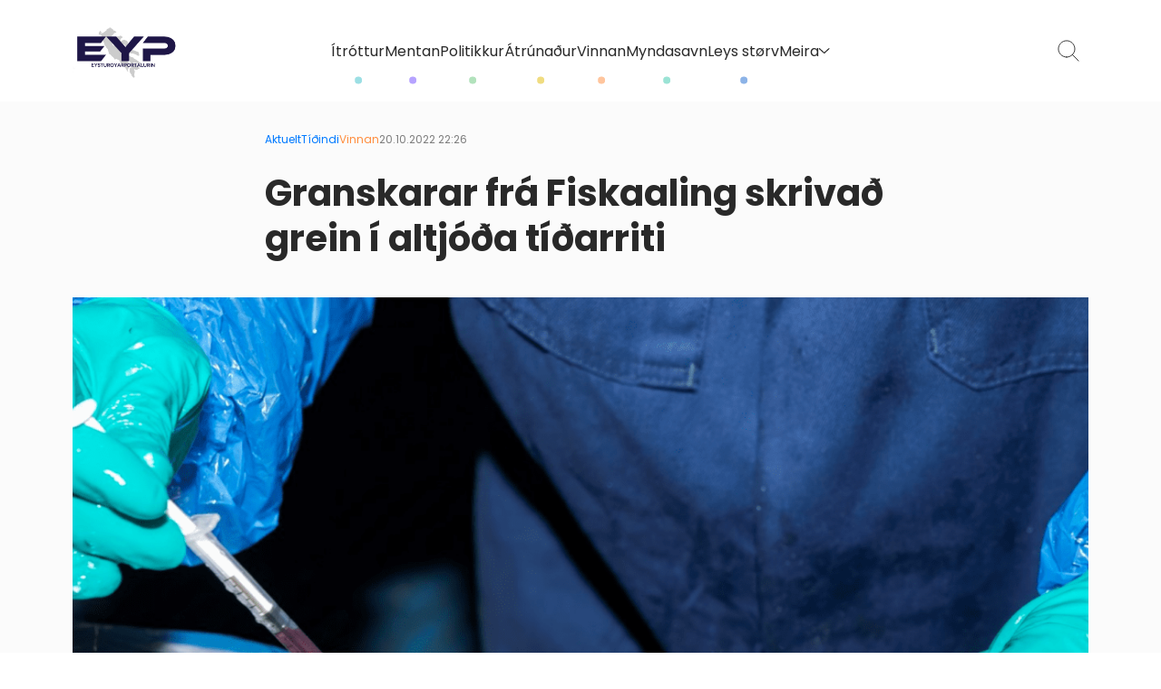

--- FILE ---
content_type: text/html; charset=UTF-8
request_url: https://www.eyp.fo/granskarar-fra-fiskaaling-skrivad-grein-i-altjoda-tidarriti/
body_size: 11771
content:
<!DOCTYPE html><html xmlns="http://www.w3.org/1999/xhtml" lang="en"><head><meta charset="UTF-8" /><link media="all" href="https://www.eyp.fo/wp-content/cache/autoptimize/css/autoptimize_0a35c43e048d79e3a28f2260eea6bff1.css" rel="stylesheet"><title>Granskarar frá Fiskaaling skrivað grein í altjóða tíðarriti - Eysturoyarportalurin</title><meta charset="UTF-8"><meta name="HandheldFriendly" content="true" /><meta name="apple-mobile-web-app-capable" content="YES" /><meta http-equiv="X-UA-Compatible" content="IE=edge,chrome=1"><meta name="viewport" content="width=device-width, initial-scale=1.0" /><link rel="apple-touch-icon" sizes="180x180" href="https://www.eyp.fo/wp-content/themes/lunnar-eyp/images/favicon/apple-touch-icon.png"><link rel="icon" type="image/png" sizes="32x32" href="https://www.eyp.fo/wp-content/themes/lunnar-eyp/images/favicon/favicon-32x32.png"><link rel="icon" type="image/png" sizes="16x16" href="https://www.eyp.fo/wp-content/themes/lunnar-eyp/images/favicon/favicon-16x16.png"><link rel="manifest" href="https://www.eyp.fo/wp-content/themes/lunnar-eyp/images/favicon/site.webmanifest"><link rel="preconnect" href="https://fonts.googleapis.com"><link rel="preconnect" href="https://fonts.gstatic.com" crossorigin><link href="https://fonts.googleapis.com/css2?family=Poppins:ital,wght@0,300;0,400;0,500;0,600;0,700;1,300;1,400;1,500;1,600;1,700&display=swap" rel="stylesheet"><meta name='robots' content='index, follow, max-image-preview:large, max-snippet:-1, max-video-preview:-1' /><link rel="canonical" href="https://www.eyp.fo/granskarar-fra-fiskaaling-skrivad-grein-i-altjoda-tidarriti/" /><meta property="og:locale" content="en_US" /><meta property="og:type" content="article" /><meta property="og:title" content="Granskarar frá Fiskaaling skrivað grein í altjóða tíðarriti - Eysturoyarportalurin" /><meta property="og:description" content="Mynd: Fiskaaling.fo Granskingarúrslit hjá Fiskaaling eru útgivin í altjóða tíðarritinum&nbsp;Frontiers in Animal Science, ið hevur eina serútgávu við heitinum: “Biology Meets Technology: Aquatic Animals in Novel and New Aquaculture Production [&hellip;]" /><meta property="og:url" content="https://www.eyp.fo/granskarar-fra-fiskaaling-skrivad-grein-i-altjoda-tidarriti/" /><meta property="og:site_name" content="Eysturoyarportalurin" /><meta property="article:published_time" content="2022-10-20T21:26:08+00:00" /><meta property="og:image" content="https://www.eyp.fo/wp-content/uploads/2023/05/Screen-Shot-2022-10-20-at-10.24.59-PM-1440x682.png" /><meta property="og:image:width" content="1440" /><meta property="og:image:height" content="682" /><meta property="og:image:type" content="image/png" /><meta name="author" content="wplunnar" /><meta name="twitter:card" content="summary_large_image" /><meta name="twitter:label1" content="Written by" /><meta name="twitter:data1" content="wplunnar" /><meta name="twitter:label2" content="Est. reading time" /><meta name="twitter:data2" content="2 minutes" /> <script type="application/ld+json" class="yoast-schema-graph">{"@context":"https://schema.org","@graph":[{"@type":"Article","@id":"https://www.eyp.fo/granskarar-fra-fiskaaling-skrivad-grein-i-altjoda-tidarriti/#article","isPartOf":{"@id":"https://www.eyp.fo/granskarar-fra-fiskaaling-skrivad-grein-i-altjoda-tidarriti/"},"author":{"name":"wplunnar","@id":"https://www.eyp.fo/#/schema/person/1f25da11f0d4ddb9b68074411315f53d"},"headline":"Granskarar frá Fiskaaling skrivað grein í altjóða tíðarriti","datePublished":"2022-10-20T21:26:08+00:00","mainEntityOfPage":{"@id":"https://www.eyp.fo/granskarar-fra-fiskaaling-skrivad-grein-i-altjoda-tidarriti/"},"wordCount":473,"image":{"@id":"https://www.eyp.fo/granskarar-fra-fiskaaling-skrivad-grein-i-altjoda-tidarriti/#primaryimage"},"thumbnailUrl":"https://www.eyp.fo/wp-content/uploads/2023/05/Screen-Shot-2022-10-20-at-10.24.59-PM.png","articleSection":["Aktuelt","Tíðindi","Vinnan"],"inLanguage":"en-US"},{"@type":"WebPage","@id":"https://www.eyp.fo/granskarar-fra-fiskaaling-skrivad-grein-i-altjoda-tidarriti/","url":"https://www.eyp.fo/granskarar-fra-fiskaaling-skrivad-grein-i-altjoda-tidarriti/","name":"Granskarar frá Fiskaaling skrivað grein í altjóða tíðarriti - Eysturoyarportalurin","isPartOf":{"@id":"https://www.eyp.fo/#website"},"primaryImageOfPage":{"@id":"https://www.eyp.fo/granskarar-fra-fiskaaling-skrivad-grein-i-altjoda-tidarriti/#primaryimage"},"image":{"@id":"https://www.eyp.fo/granskarar-fra-fiskaaling-skrivad-grein-i-altjoda-tidarriti/#primaryimage"},"thumbnailUrl":"https://www.eyp.fo/wp-content/uploads/2023/05/Screen-Shot-2022-10-20-at-10.24.59-PM.png","datePublished":"2022-10-20T21:26:08+00:00","author":{"@id":"https://www.eyp.fo/#/schema/person/1f25da11f0d4ddb9b68074411315f53d"},"breadcrumb":{"@id":"https://www.eyp.fo/granskarar-fra-fiskaaling-skrivad-grein-i-altjoda-tidarriti/#breadcrumb"},"inLanguage":"en-US","potentialAction":[{"@type":"ReadAction","target":["https://www.eyp.fo/granskarar-fra-fiskaaling-skrivad-grein-i-altjoda-tidarriti/"]}]},{"@type":"ImageObject","inLanguage":"en-US","@id":"https://www.eyp.fo/granskarar-fra-fiskaaling-skrivad-grein-i-altjoda-tidarriti/#primaryimage","url":"https://www.eyp.fo/wp-content/uploads/2023/05/Screen-Shot-2022-10-20-at-10.24.59-PM.png","contentUrl":"https://www.eyp.fo/wp-content/uploads/2023/05/Screen-Shot-2022-10-20-at-10.24.59-PM.png","width":1804,"height":854},{"@type":"BreadcrumbList","@id":"https://www.eyp.fo/granskarar-fra-fiskaaling-skrivad-grein-i-altjoda-tidarriti/#breadcrumb","itemListElement":[{"@type":"ListItem","position":1,"name":"Home","item":"https://www.eyp.fo/"},{"@type":"ListItem","position":2,"name":"Granskarar frá Fiskaaling skrivað grein í altjóða tíðarriti"}]},{"@type":"WebSite","@id":"https://www.eyp.fo/#website","url":"https://www.eyp.fo/","name":"Eysturoyarportalurin","description":"","potentialAction":[{"@type":"SearchAction","target":{"@type":"EntryPoint","urlTemplate":"https://www.eyp.fo/?s={search_term_string}"},"query-input":{"@type":"PropertyValueSpecification","valueRequired":true,"valueName":"search_term_string"}}],"inLanguage":"en-US"},{"@type":"Person","@id":"https://www.eyp.fo/#/schema/person/1f25da11f0d4ddb9b68074411315f53d","name":"wplunnar","sameAs":["http://www.eyp.fo"],"url":"https://www.eyp.fo/author/wplunnar/"}]}</script> <link rel='dns-prefetch' href='//unpkg.com' /><link rel='dns-prefetch' href='//cdnjs.cloudflare.com' /><link rel="alternate" title="oEmbed (JSON)" type="application/json+oembed" href="https://www.eyp.fo/wp-json/oembed/1.0/embed?url=https%3A%2F%2Fwww.eyp.fo%2Fgranskarar-fra-fiskaaling-skrivad-grein-i-altjoda-tidarriti%2F" /><link rel="alternate" title="oEmbed (XML)" type="text/xml+oembed" href="https://www.eyp.fo/wp-json/oembed/1.0/embed?url=https%3A%2F%2Fwww.eyp.fo%2Fgranskarar-fra-fiskaaling-skrivad-grein-i-altjoda-tidarriti%2F&#038;format=xml" /><style id='wp-img-auto-sizes-contain-inline-css' type='text/css'>img:is([sizes=auto i],[sizes^="auto," i]){contain-intrinsic-size:3000px 1500px}
/*# sourceURL=wp-img-auto-sizes-contain-inline-css */</style><style id='wp-emoji-styles-inline-css' type='text/css'>img.wp-smiley, img.emoji {
		display: inline !important;
		border: none !important;
		box-shadow: none !important;
		height: 1em !important;
		width: 1em !important;
		margin: 0 0.07em !important;
		vertical-align: -0.1em !important;
		background: none !important;
		padding: 0 !important;
	}
/*# sourceURL=wp-emoji-styles-inline-css */</style><style id='wp-block-post-featured-image-inline-css' type='text/css'>.wp-block-post-featured-image{margin-left:0;margin-right:0}.wp-block-post-featured-image a{display:block;height:100%}.wp-block-post-featured-image :where(img){box-sizing:border-box;height:auto;max-width:100%;vertical-align:bottom;width:100%}.wp-block-post-featured-image.alignfull img,.wp-block-post-featured-image.alignwide img{width:100%}.wp-block-post-featured-image .wp-block-post-featured-image__overlay.has-background-dim{background-color:#000;inset:0;position:absolute}.wp-block-post-featured-image{position:relative}.wp-block-post-featured-image .wp-block-post-featured-image__overlay.has-background-gradient{background-color:initial}.wp-block-post-featured-image .wp-block-post-featured-image__overlay.has-background-dim-0{opacity:0}.wp-block-post-featured-image .wp-block-post-featured-image__overlay.has-background-dim-10{opacity:.1}.wp-block-post-featured-image .wp-block-post-featured-image__overlay.has-background-dim-20{opacity:.2}.wp-block-post-featured-image .wp-block-post-featured-image__overlay.has-background-dim-30{opacity:.3}.wp-block-post-featured-image .wp-block-post-featured-image__overlay.has-background-dim-40{opacity:.4}.wp-block-post-featured-image .wp-block-post-featured-image__overlay.has-background-dim-50{opacity:.5}.wp-block-post-featured-image .wp-block-post-featured-image__overlay.has-background-dim-60{opacity:.6}.wp-block-post-featured-image .wp-block-post-featured-image__overlay.has-background-dim-70{opacity:.7}.wp-block-post-featured-image .wp-block-post-featured-image__overlay.has-background-dim-80{opacity:.8}.wp-block-post-featured-image .wp-block-post-featured-image__overlay.has-background-dim-90{opacity:.9}.wp-block-post-featured-image .wp-block-post-featured-image__overlay.has-background-dim-100{opacity:1}.wp-block-post-featured-image:where(.alignleft,.alignright){width:100%}
/*# sourceURL=https://www.eyp.fo/wp-includes/blocks/post-featured-image/style.min.css */</style><style id='global-styles-inline-css' type='text/css'>:root{--wp--preset--aspect-ratio--square: 1;--wp--preset--aspect-ratio--4-3: 4/3;--wp--preset--aspect-ratio--3-4: 3/4;--wp--preset--aspect-ratio--3-2: 3/2;--wp--preset--aspect-ratio--2-3: 2/3;--wp--preset--aspect-ratio--16-9: 16/9;--wp--preset--aspect-ratio--9-16: 9/16;--wp--preset--color--black: #000000;--wp--preset--color--cyan-bluish-gray: #abb8c3;--wp--preset--color--white: #ffffff;--wp--preset--color--pale-pink: #f78da7;--wp--preset--color--vivid-red: #cf2e2e;--wp--preset--color--luminous-vivid-orange: #ff6900;--wp--preset--color--luminous-vivid-amber: #fcb900;--wp--preset--color--light-green-cyan: #7bdcb5;--wp--preset--color--vivid-green-cyan: #00d084;--wp--preset--color--pale-cyan-blue: #8ed1fc;--wp--preset--color--vivid-cyan-blue: #0693e3;--wp--preset--color--vivid-purple: #9b51e0;--wp--preset--color--blurple: var(--color-blurple);--wp--preset--color--blue: var(--color-blue);--wp--preset--color--dark-blue: var(--color-dark-blue);--wp--preset--color--dark-100: var(--color-black-100);--wp--preset--color--bg: var(--bg-color);--wp--preset--gradient--vivid-cyan-blue-to-vivid-purple: linear-gradient(135deg,rgb(6,147,227) 0%,rgb(155,81,224) 100%);--wp--preset--gradient--light-green-cyan-to-vivid-green-cyan: linear-gradient(135deg,rgb(122,220,180) 0%,rgb(0,208,130) 100%);--wp--preset--gradient--luminous-vivid-amber-to-luminous-vivid-orange: linear-gradient(135deg,rgb(252,185,0) 0%,rgb(255,105,0) 100%);--wp--preset--gradient--luminous-vivid-orange-to-vivid-red: linear-gradient(135deg,rgb(255,105,0) 0%,rgb(207,46,46) 100%);--wp--preset--gradient--very-light-gray-to-cyan-bluish-gray: linear-gradient(135deg,rgb(238,238,238) 0%,rgb(169,184,195) 100%);--wp--preset--gradient--cool-to-warm-spectrum: linear-gradient(135deg,rgb(74,234,220) 0%,rgb(151,120,209) 20%,rgb(207,42,186) 40%,rgb(238,44,130) 60%,rgb(251,105,98) 80%,rgb(254,248,76) 100%);--wp--preset--gradient--blush-light-purple: linear-gradient(135deg,rgb(255,206,236) 0%,rgb(152,150,240) 100%);--wp--preset--gradient--blush-bordeaux: linear-gradient(135deg,rgb(254,205,165) 0%,rgb(254,45,45) 50%,rgb(107,0,62) 100%);--wp--preset--gradient--luminous-dusk: linear-gradient(135deg,rgb(255,203,112) 0%,rgb(199,81,192) 50%,rgb(65,88,208) 100%);--wp--preset--gradient--pale-ocean: linear-gradient(135deg,rgb(255,245,203) 0%,rgb(182,227,212) 50%,rgb(51,167,181) 100%);--wp--preset--gradient--electric-grass: linear-gradient(135deg,rgb(202,248,128) 0%,rgb(113,206,126) 100%);--wp--preset--gradient--midnight: linear-gradient(135deg,rgb(2,3,129) 0%,rgb(40,116,252) 100%);--wp--preset--font-size--small: 14px;--wp--preset--font-size--medium: 20px;--wp--preset--font-size--large: 24px;--wp--preset--font-size--x-large: 42px;--wp--preset--font-size--normal: var(--font-size);--wp--preset--font-family--font: var(--font);--wp--preset--spacing--20: 0.44rem;--wp--preset--spacing--30: 0.67rem;--wp--preset--spacing--40: 1rem;--wp--preset--spacing--50: 1.5rem;--wp--preset--spacing--60: 2.25rem;--wp--preset--spacing--70: 3.38rem;--wp--preset--spacing--80: 5.06rem;--wp--preset--shadow--natural: 6px 6px 9px rgba(0, 0, 0, 0.2);--wp--preset--shadow--deep: 12px 12px 50px rgba(0, 0, 0, 0.4);--wp--preset--shadow--sharp: 6px 6px 0px rgba(0, 0, 0, 0.2);--wp--preset--shadow--outlined: 6px 6px 0px -3px rgb(255, 255, 255), 6px 6px rgb(0, 0, 0);--wp--preset--shadow--crisp: 6px 6px 0px rgb(0, 0, 0);}:root { --wp--style--global--content-size: var(--container);--wp--style--global--wide-size: var(--container-wide); }:where(body) { margin: 0; }.wp-site-blocks > .alignleft { float: left; margin-right: 2em; }.wp-site-blocks > .alignright { float: right; margin-left: 2em; }.wp-site-blocks > .aligncenter { justify-content: center; margin-left: auto; margin-right: auto; }:where(.is-layout-flex){gap: 0.5em;}:where(.is-layout-grid){gap: 0.5em;}.is-layout-flow > .alignleft{float: left;margin-inline-start: 0;margin-inline-end: 2em;}.is-layout-flow > .alignright{float: right;margin-inline-start: 2em;margin-inline-end: 0;}.is-layout-flow > .aligncenter{margin-left: auto !important;margin-right: auto !important;}.is-layout-constrained > .alignleft{float: left;margin-inline-start: 0;margin-inline-end: 2em;}.is-layout-constrained > .alignright{float: right;margin-inline-start: 2em;margin-inline-end: 0;}.is-layout-constrained > .aligncenter{margin-left: auto !important;margin-right: auto !important;}.is-layout-constrained > :where(:not(.alignleft):not(.alignright):not(.alignfull)){max-width: var(--wp--style--global--content-size);margin-left: auto !important;margin-right: auto !important;}.is-layout-constrained > .alignwide{max-width: var(--wp--style--global--wide-size);}body .is-layout-flex{display: flex;}.is-layout-flex{flex-wrap: wrap;align-items: center;}.is-layout-flex > :is(*, div){margin: 0;}body .is-layout-grid{display: grid;}.is-layout-grid > :is(*, div){margin: 0;}body{background-color: var(--bg-color);font-family: var(--font);font-size: var(--font-size);line-height: 1.7;padding-top: 0px;padding-right: 0px;padding-bottom: 0px;padding-left: 0px;}a:where(:not(.wp-element-button)){color: var(--color-link);text-decoration: underline;}h1{font-family: var(--font-serif);font-size: var(--font-size-h1);line-height: var(--font-size-h1);}h2{font-family: var(--font-serif);font-size: var(--font-size-h2);line-height: var(--font-size-h2);}h3{font-family: var(--font-serif);font-size: var(--font-size-h3);line-height: var(--font-size-h3);}h4{font-size: var(--font-size-h4);line-height: var(--font-size-h4);}h5{font-size: var(--font-size-h5);line-height: var(--font-size-h5);}h6{font-size: var(--font-size-h6);line-height: var(--font-size-h6);}:root :where(.wp-element-button, .wp-block-button__link){background-color: #32373c;border-width: 0;color: #fff;font-family: inherit;font-size: inherit;font-style: inherit;font-weight: inherit;letter-spacing: inherit;line-height: inherit;padding-top: calc(0.667em + 2px);padding-right: calc(1.333em + 2px);padding-bottom: calc(0.667em + 2px);padding-left: calc(1.333em + 2px);text-decoration: none;text-transform: inherit;}.has-black-color{color: var(--wp--preset--color--black) !important;}.has-cyan-bluish-gray-color{color: var(--wp--preset--color--cyan-bluish-gray) !important;}.has-white-color{color: var(--wp--preset--color--white) !important;}.has-pale-pink-color{color: var(--wp--preset--color--pale-pink) !important;}.has-vivid-red-color{color: var(--wp--preset--color--vivid-red) !important;}.has-luminous-vivid-orange-color{color: var(--wp--preset--color--luminous-vivid-orange) !important;}.has-luminous-vivid-amber-color{color: var(--wp--preset--color--luminous-vivid-amber) !important;}.has-light-green-cyan-color{color: var(--wp--preset--color--light-green-cyan) !important;}.has-vivid-green-cyan-color{color: var(--wp--preset--color--vivid-green-cyan) !important;}.has-pale-cyan-blue-color{color: var(--wp--preset--color--pale-cyan-blue) !important;}.has-vivid-cyan-blue-color{color: var(--wp--preset--color--vivid-cyan-blue) !important;}.has-vivid-purple-color{color: var(--wp--preset--color--vivid-purple) !important;}.has-blurple-color{color: var(--wp--preset--color--blurple) !important;}.has-blue-color{color: var(--wp--preset--color--blue) !important;}.has-dark-blue-color{color: var(--wp--preset--color--dark-blue) !important;}.has-dark-100-color{color: var(--wp--preset--color--dark-100) !important;}.has-bg-color{color: var(--wp--preset--color--bg) !important;}.has-black-background-color{background-color: var(--wp--preset--color--black) !important;}.has-cyan-bluish-gray-background-color{background-color: var(--wp--preset--color--cyan-bluish-gray) !important;}.has-white-background-color{background-color: var(--wp--preset--color--white) !important;}.has-pale-pink-background-color{background-color: var(--wp--preset--color--pale-pink) !important;}.has-vivid-red-background-color{background-color: var(--wp--preset--color--vivid-red) !important;}.has-luminous-vivid-orange-background-color{background-color: var(--wp--preset--color--luminous-vivid-orange) !important;}.has-luminous-vivid-amber-background-color{background-color: var(--wp--preset--color--luminous-vivid-amber) !important;}.has-light-green-cyan-background-color{background-color: var(--wp--preset--color--light-green-cyan) !important;}.has-vivid-green-cyan-background-color{background-color: var(--wp--preset--color--vivid-green-cyan) !important;}.has-pale-cyan-blue-background-color{background-color: var(--wp--preset--color--pale-cyan-blue) !important;}.has-vivid-cyan-blue-background-color{background-color: var(--wp--preset--color--vivid-cyan-blue) !important;}.has-vivid-purple-background-color{background-color: var(--wp--preset--color--vivid-purple) !important;}.has-blurple-background-color{background-color: var(--wp--preset--color--blurple) !important;}.has-blue-background-color{background-color: var(--wp--preset--color--blue) !important;}.has-dark-blue-background-color{background-color: var(--wp--preset--color--dark-blue) !important;}.has-dark-100-background-color{background-color: var(--wp--preset--color--dark-100) !important;}.has-bg-background-color{background-color: var(--wp--preset--color--bg) !important;}.has-black-border-color{border-color: var(--wp--preset--color--black) !important;}.has-cyan-bluish-gray-border-color{border-color: var(--wp--preset--color--cyan-bluish-gray) !important;}.has-white-border-color{border-color: var(--wp--preset--color--white) !important;}.has-pale-pink-border-color{border-color: var(--wp--preset--color--pale-pink) !important;}.has-vivid-red-border-color{border-color: var(--wp--preset--color--vivid-red) !important;}.has-luminous-vivid-orange-border-color{border-color: var(--wp--preset--color--luminous-vivid-orange) !important;}.has-luminous-vivid-amber-border-color{border-color: var(--wp--preset--color--luminous-vivid-amber) !important;}.has-light-green-cyan-border-color{border-color: var(--wp--preset--color--light-green-cyan) !important;}.has-vivid-green-cyan-border-color{border-color: var(--wp--preset--color--vivid-green-cyan) !important;}.has-pale-cyan-blue-border-color{border-color: var(--wp--preset--color--pale-cyan-blue) !important;}.has-vivid-cyan-blue-border-color{border-color: var(--wp--preset--color--vivid-cyan-blue) !important;}.has-vivid-purple-border-color{border-color: var(--wp--preset--color--vivid-purple) !important;}.has-blurple-border-color{border-color: var(--wp--preset--color--blurple) !important;}.has-blue-border-color{border-color: var(--wp--preset--color--blue) !important;}.has-dark-blue-border-color{border-color: var(--wp--preset--color--dark-blue) !important;}.has-dark-100-border-color{border-color: var(--wp--preset--color--dark-100) !important;}.has-bg-border-color{border-color: var(--wp--preset--color--bg) !important;}.has-vivid-cyan-blue-to-vivid-purple-gradient-background{background: var(--wp--preset--gradient--vivid-cyan-blue-to-vivid-purple) !important;}.has-light-green-cyan-to-vivid-green-cyan-gradient-background{background: var(--wp--preset--gradient--light-green-cyan-to-vivid-green-cyan) !important;}.has-luminous-vivid-amber-to-luminous-vivid-orange-gradient-background{background: var(--wp--preset--gradient--luminous-vivid-amber-to-luminous-vivid-orange) !important;}.has-luminous-vivid-orange-to-vivid-red-gradient-background{background: var(--wp--preset--gradient--luminous-vivid-orange-to-vivid-red) !important;}.has-very-light-gray-to-cyan-bluish-gray-gradient-background{background: var(--wp--preset--gradient--very-light-gray-to-cyan-bluish-gray) !important;}.has-cool-to-warm-spectrum-gradient-background{background: var(--wp--preset--gradient--cool-to-warm-spectrum) !important;}.has-blush-light-purple-gradient-background{background: var(--wp--preset--gradient--blush-light-purple) !important;}.has-blush-bordeaux-gradient-background{background: var(--wp--preset--gradient--blush-bordeaux) !important;}.has-luminous-dusk-gradient-background{background: var(--wp--preset--gradient--luminous-dusk) !important;}.has-pale-ocean-gradient-background{background: var(--wp--preset--gradient--pale-ocean) !important;}.has-electric-grass-gradient-background{background: var(--wp--preset--gradient--electric-grass) !important;}.has-midnight-gradient-background{background: var(--wp--preset--gradient--midnight) !important;}.has-small-font-size{font-size: var(--wp--preset--font-size--small) !important;}.has-medium-font-size{font-size: var(--wp--preset--font-size--medium) !important;}.has-large-font-size{font-size: var(--wp--preset--font-size--large) !important;}.has-x-large-font-size{font-size: var(--wp--preset--font-size--x-large) !important;}.has-normal-font-size{font-size: var(--wp--preset--font-size--normal) !important;}.has-font-font-family{font-family: var(--wp--preset--font-family--font) !important;}
/*# sourceURL=global-styles-inline-css */</style><link rel='stylesheet' id='aos-css-css' href='https://unpkg.com/aos@2.3.1/dist/aos.css?ver=6.9' type='text/css' media='all' /><link rel='stylesheet' id='magnific-css-css' href='https://cdnjs.cloudflare.com/ajax/libs/magnific-popup.js/1.0.0/magnific-popup.min.css?ver=6.9' type='text/css' media='all' /> <script type="text/javascript" src="https://www.eyp.fo/wp-includes/js/jquery/jquery.min.js?ver=3.7.1" id="jquery-core-js"></script> <script type="text/javascript" src="https://www.eyp.fo/wp-includes/js/jquery/jquery-migrate.min.js?ver=3.4.1" id="jquery-migrate-js"></script> <script type="text/javascript" id="algolia-index-name-js-after">var algolia_index_name = 'production';
//# sourceURL=algolia-index-name-js-after</script> <script type="text/javascript" id="algolia-id-js-after">var algolia_application_id = 'HEFHLLJUJT'; var algolia_api_key = '29fcbc5bc70489863b371cf64c9cafc8';
//# sourceURL=algolia-id-js-after</script> <link rel="https://api.w.org/" href="https://www.eyp.fo/wp-json/" /><link rel="alternate" title="JSON" type="application/json" href="https://www.eyp.fo/wp-json/wp/v2/posts/4013" /><link rel="EditURI" type="application/rsd+xml" title="RSD" href="https://www.eyp.fo/xmlrpc.php?rsd" /><meta name="generator" content="WordPress 6.9" /><link rel='shortlink' href='https://www.eyp.fo/?p=4013' /><meta name="tec-api-version" content="v1"><meta name="tec-api-origin" content="https://www.eyp.fo"><link rel="alternate" href="https://www.eyp.fo/wp-json/tribe/events/v1/" /> <script defer data-domain="eyp.fo" src="https://plausible.io/js/script.js"></script> </head><body class="wp-singular post-template-default single single-post postid-4013 single-format-standard wp-theme-lunnar-eyp tribe-no-js"><div id="body-wrapper"><div id="wwgsfzgzooln" class="lunnar-lysing take-over" data-position="take-over" v-if="lysing" v-cloak> <a :href="lysing.url" @click.prevent="goToLysing(lysing.id, lysing.url)" class="lysing"> <img v-if="lysing.type == 'image' && lysing.media" :src="lysing.media.url" :width="lysing.media.width" :height="lysing.media.height" :alt="lysing.title" /><video v-if="lysing.type == 'video' && lysing.video" autobuffer="" loop="" muted="" playsinline="" autoplay class="lazy-video"> <source :data-src="lysing.video.url" type="video/mp4" data-media="landscape"></video> </a></div><div id="nav-header"><div class="header-content alignwide"><div class="logo-wrapper"> <a href="https://www.eyp.fo" class="top-logo"> <img src="https://www.eyp.fo/wp-content/themes/lunnar-eyp/images/logo.jpg" width="222" height="120" alt="" /> </a></div><nav><div class="nav-item menu-id-195"> <a href="https://www.eyp.fo/category/itrottur/" class=""> Ítróttur<div class="menu-dot "></div> </a></div><div class="nav-item menu-id-196"> <a href="https://www.eyp.fo/category/mentan/" class=""> Mentan<div class="menu-dot "></div> </a></div><div class="nav-item menu-id-198"> <a href="https://www.eyp.fo/category/politikkur/" class=""> Politikkur<div class="menu-dot "></div> </a></div><div class="nav-item menu-id-9021"> <a href="https://www.eyp.fo/category/atrunadur/" class=""> Átrúnaður<div class="menu-dot "></div> </a></div><div class="nav-item menu-id-9022"> <a href="https://www.eyp.fo/category/vinnan/" class=""> Vinnan<div class="menu-dot "></div> </a></div><div class="nav-item menu-id-197"> <a href="https://www.eyp.fo/category/myndasavn/" class=""> Myndasavn<div class="menu-dot "></div> </a></div><div class="nav-item menu-id-9024"> <a href="https://www.eyp.fo/leys-storv/" class=""> Leys størv<div class="menu-dot "></div> </a></div><div class="nav-item is-dropdown"> <a href="#">Meira <img src="https://www.eyp.fo/wp-content/themes/lunnar-eyp/images/icon-chevron.svg" class="injectable" /></a><div class="nav-item--dropdown"><div class="nav-item menu-id-53602"> <a href="https://www.eyp.fo/category/eyp-greinar/" class="">EYP-greinar</a></div><div class="nav-item menu-id-194"> <a href="https://www.eyp.fo/category/filmsbrot/" class="">Filmsbrot</a></div><div class="nav-item menu-id-53600"> <a href="https://www.eyp.fo/category/minningarord/" class="">Minningarorð</a></div><div class="nav-item menu-id-53601"> <a href="https://www.eyp.fo/category/tidindaskriv/" class="">Tíðindaskriv</a></div><div class="nav-item menu-id-9023"> <a href="https://www.eyp.fo/kunngerdir/" class="">Kunngerðir</a></div><div class="nav-item menu-id-9025"> <a href="https://www.eyp.fo/lysingar/" class="">Lýsingar</a></div><div class="nav-item menu-id-15849"> <a href="https://www.eyp.fo/kommunur/" class="">Kommunur</a></div><div class="nav-item menu-id-9029"> <a href="https://www.eyp.fo/um-okkum/" class="">Um okkum</a></div></div></nav><div class="header-utls"> <a href="#" class="header-util--search"><img src="https://www.eyp.fo/wp-content/themes/lunnar-eyp/images/icon-search.svg" class="injectable" /></a> <a href="#" class="header-util--menu lunnar-menu--toggle"><img src="https://www.eyp.fo/wp-content/themes/lunnar-eyp/images/icon-menu.svg" class="injectable" /></a></div></div></div><div id="lunnar-menu--simple"><div class="lunnar-menu--top"> <a href="#" class="lunnar-menu--toggle"> <img src="https://www.eyp.fo/wp-content/themes/lunnar-eyp/images/icon-close.svg" class="injectable" /> </a></div><div class="lunnar-menu--content"><ul id="menu-main-menu" class="menu"><li id="menu-item-195" class="menu-item menu-item-type-taxonomy menu-item-object-category menu-item-195"><a href="https://www.eyp.fo/category/itrottur/">Ítróttur</a></li><li id="menu-item-196" class="menu-item menu-item-type-taxonomy menu-item-object-category menu-item-196"><a href="https://www.eyp.fo/category/mentan/">Mentan</a></li><li id="menu-item-198" class="menu-item menu-item-type-taxonomy menu-item-object-category menu-item-198"><a href="https://www.eyp.fo/category/politikkur/">Politikkur</a></li><li id="menu-item-9021" class="menu-item menu-item-type-taxonomy menu-item-object-category menu-item-9021"><a href="https://www.eyp.fo/category/atrunadur/">Átrúnaður</a></li><li id="menu-item-9022" class="menu-item menu-item-type-taxonomy menu-item-object-category current-post-ancestor current-menu-parent current-post-parent menu-item-9022"><a href="https://www.eyp.fo/category/vinnan/">Vinnan</a></li><li id="menu-item-197" class="menu-item menu-item-type-taxonomy menu-item-object-category menu-item-197"><a href="https://www.eyp.fo/category/myndasavn/">Myndasavn</a></li><li id="menu-item-9024" class="menu-item menu-item-type-post_type menu-item-object-page menu-item-9024"><a href="https://www.eyp.fo/leys-storv/">Leys størv</a></li><li id="menu-item-53602" class="menu-item menu-item-type-taxonomy menu-item-object-category menu-item-53602"><a href="https://www.eyp.fo/category/eyp-greinar/">EYP-greinar</a></li><li id="menu-item-194" class="menu-item menu-item-type-taxonomy menu-item-object-category menu-item-194"><a href="https://www.eyp.fo/category/filmsbrot/">Filmsbrot</a></li><li id="menu-item-53600" class="menu-item menu-item-type-taxonomy menu-item-object-category menu-item-53600"><a href="https://www.eyp.fo/category/minningarord/">Minningarorð</a></li><li id="menu-item-53601" class="menu-item menu-item-type-taxonomy menu-item-object-category menu-item-53601"><a href="https://www.eyp.fo/category/tidindaskriv/">Tíðindaskriv</a></li><li id="menu-item-9023" class="menu-item menu-item-type-post_type menu-item-object-page menu-item-9023"><a href="https://www.eyp.fo/kunngerdir/">Kunngerðir</a></li><li id="menu-item-9025" class="menu-item menu-item-type-post_type menu-item-object-page menu-item-9025"><a href="https://www.eyp.fo/lysingar/">Lýsingar</a></li><li id="menu-item-15849" class="menu-item menu-item-type-post_type menu-item-object-page menu-item-15849"><a href="https://www.eyp.fo/kommunur/">Kommunur</a></li><li id="menu-item-9029" class="menu-item menu-item-type-post_type menu-item-object-page menu-item-9029"><a href="https://www.eyp.fo/um-okkum/">Um okkum</a></li></ul></div></div><section id="search-overlay" :class="{
 open: searchOpen
 }"><div class="search-container"><h5>Leita á eyp.fo</h5><div class="search-input-container"> <input type="text" autocomplete="off" v-model="searchValue" placeholder="Leita" /><div class="clear-text-icon"> <img src="https://www.eyp.fo/wp-content/themes/lunnar-eyp/images/icon-search.svg" class="injectable" /></div></div><div v-show="showResults && searchResults.length > 0" class="pagination"><div class="number-of-hits"> Leitingin gevur {{numberOfResults}} úrslit</div></div><div v-if="showResults && searchResults.length == 0" class="no-results">Ongi úrslit</div><div class="search-results-container" :class="{show: renderResultsContainer}"><div v-show="showResults" class="search-results"> <a v-for="(result, index) in searchResults" :key="index" :href="result.url" class="search-result-item" :data_type="result.post_type" :data_id="result.post_id"><div class="content-wrapper"><div class="search-content--header"><div class="search--categories"> <span v-for="(category, index) of result.post_category" :key=index class="post-category--tag" :class="category"> {{ category }} </span></div><div class="search--date">{{ result.post_date_simple }}</div></div><div class="search--title">{{result.post_title}}</div></div> </a></div></div><div v-show="showResults && searchResults.length > 0" class="pagination-bottom"><div @click="previousPage" class="prev-page" :class="{disabled: !hasPrevious}"><div class="icon-wrapper"> <img src="https://www.eyp.fo/wp-content/themes/lunnar-eyp/images/icon-arrow.svg" class="injectable" /></div><div class="text">Undanfarna síða</div></div><div class="algolia-brand"><span>Leiting av</span> <img src="https://www.eyp.fo/wp-content/themes/lunnar-eyp/images/algolia-logo.svg" /></div><div @click="nextPage" class="next-page" :class="{disabled: !hasNext}"><div class="text">Næsta síða</div><div class="icon-wrapper"> <img src="https://www.eyp.fo/wp-content/themes/lunnar-eyp/images/icon-arrow.svg" class="injectable" /></div></div></div></div><div class="search-bg"></div></section><main class="post-page post-single"><div class="post-card--meta"> <a href="/category/aktuelt" class="post-category--tag category-tag-aktuelt">Aktuelt</a> <a href="/category/tidindi" class="post-category--tag category-tag-tidindi">Tíðindi</a> <a href="/category/vinnan" class="post-category--tag category-tag-vinnan">Vinnan</a><div class="post-card--date"> 20.10.2022 22:26</div></div><h1 class="post-title">Granskarar frá Fiskaaling skrivað grein í altjóða tíðarriti</h1><div class="post-image"><div class="post-image--img"> <img src="https://www.eyp.fo/wp-content/uploads/2023/05/Screen-Shot-2022-10-20-at-10.24.59-PM-1440x682.png" style="object-position: 50% 50%;" alt="" /></div></div><div class="post-content-container"><p class="has-small-font-size"><em>Mynd: Fiskaaling.fo</em></p><p>Granskingarúrslit hjá Fiskaaling eru útgivin í altjóða tíðarritinum&nbsp;<em>Frontiers in Animal Science</em>, ið hevur eina serútgávu við heitinum: “Biology Meets Technology: Aquatic Animals in Novel and New Aquaculture Production Systems”. Tað er&nbsp;<a href="https://fiskaaling.fo/pers%C3%B3nar/starvsf%C3%B3lk/heidi-s-mortensen/">Heidi S. Mortensen</a>, granskari á Fiskaaling, ið er høvuðsrithøvundur á greinini.</p><p>Greinin greiðir frá kanningararbeiði, sum granskarar á Fiskaaling hava staðið fyri, har kannað verður, hvussu innihaldið av nitrit í vatni á smoltstøðum ávirkar laksin. Nitrit stavar frá ótørvum, ið laksurin hevur latið í vatnið.</p><p>Laksur upptekur nitrit úr vatninum umvegis nakrar kyknur í táknunum, sum vanliga upptaka klorid sølt. Um innihaldið av nitirit verður ov høgt skal laksurin brúka orku uppá at útskilja upptikið nitrit. Verður laksurin útsettur fyri ov høgum nitritinnihaldi í vatninum yvir longri tíð, kann hetta ávirka fysiologisku javnvágina hjá laksinum, og nitrit byrjar at upphópast í blóðnum. Hetta kann føra til klorid mangul, sum so aftur viðførir, at súrevnið ikki verður upptikið og flutt rætt í blóðnum. Ov høgt innihald av nitrit í blóðnum kann eisini føra til ov høgt innihald av kalium í blóðinum &#8211; ein støða sum verður nevnd hyperkalemi.</p><p>Av tí at nitrit verður upptikið umvegis kyknurnar, sum upptaka klorid, ber til at tilseta nakað av salti í vatni, soleiðis at fiskurin upptekur klorid í staðin fyri nitrit. Fiskaaling kannaði, hvussu væl laksurin kláraði at halda nitritjavnvágina aftaná 22 mánaðir í kørum á eini smoltstøð, ið ikki tilsetti salt í vatni, og har innihaldið av nitrit var lutfalsliga lágt.</p><p>Kanningin vísti, at aftaná 22 mánaðir hevði fiskurin eitt nitritinnihald í blóðinum, sum var 8-16 ferðir hægri enn innihaldið í vatninum. Eisini vóru tekin um at fiskurin hevði ov nógv kalium í blóðinum.</p><p>Granskingarúrslitini vísa, at laksurin hevur trupult við at halda fysiologisku javnvágina í feskvatni yvir longri tíð, tá nitritinnihaldi í vatninum er ov høgt, og at hetta kann viðføra at fiskurin fær hyperkalemia.</p><p>Tað er Heidi S. Mortensen, granskari á Fiskaaling, ið hevur staðið fyri kanningunum og er høvuðsrithøvundur á greinini. Afturat&nbsp;<a href="https://fiskaaling.fo/pers%C3%B3nar/starvsf%C3%B3lk/heidi-s-mortensen/">Heidi</a>&nbsp;hava&nbsp;<a href="https://fiskaaling.fo/pers%C3%B3nar/starvsf%C3%B3lk/elin-jacobsen/">Elin Jacobsen</a>&nbsp;og&nbsp;<a href="https://fiskaaling.fo/pers%C3%B3nar/starvsf%C3%B3lk/amanda-vang/">Amanda Vang</a>&nbsp;frá Fiskaaling verið partur av arbeiðinum umframt Jelena Kolarevic granskari á Norska Universitetinum The Norwegian College of Fishery Science.</p><p>Úrslitini í greinini eru liður í granskingararbeiðnum hjá Fiskaaling, ið hevur til endamáls at røkka visjónini hjá Fiskaaling, sum er vitan til varandi aling.</p><p>Vísindagreinin við drúgva heitinum “<em>Exposing Atlantic Salmon Post-Smolts to Fluctuating Sublethal Nitrite Concentrations in a Commercial Recirculating Aquaculture System (RAS) May Have Negative Consequences</em>”<a rel="noreferrer noopener" href="https://www.frontiersin.org/articles/10.3389/fanim.2022.886071/full" target="_blank">, kann lesast í fullari longd her.&nbsp;</a></p><figure class="wp-block-post-featured-image"><img fetchpriority="high" decoding="async" width="1804" height="854" src="https://www.eyp.fo/wp-content/uploads/2023/05/Screen-Shot-2022-10-20-at-10.24.59-PM.png" class="attachment-post-thumbnail size-post-thumbnail wp-post-image" alt="" style="object-fit:cover;" srcset="https://www.eyp.fo/wp-content/uploads/2023/05/Screen-Shot-2022-10-20-at-10.24.59-PM.png 1804w, https://www.eyp.fo/wp-content/uploads/2023/05/Screen-Shot-2022-10-20-at-10.24.59-PM-800x379.png 800w, https://www.eyp.fo/wp-content/uploads/2023/05/Screen-Shot-2022-10-20-at-10.24.59-PM-1440x682.png 1440w, https://www.eyp.fo/wp-content/uploads/2023/05/Screen-Shot-2022-10-20-at-10.24.59-PM-768x364.png 768w, https://www.eyp.fo/wp-content/uploads/2023/05/Screen-Shot-2022-10-20-at-10.24.59-PM-1536x727.png 1536w" sizes="(max-width: 1804px) 100vw, 1804px" /></figure> <a class="facebook-share-btn" onclick="openPopup('https://www.eyp.fo/granskarar-fra-fiskaaling-skrivad-grein-i-altjoda-tidarriti/')" href="#" target="_blank" rel="noopener" aria-label="Share on Facebook"><img src="https://www.eyp.fo/wp-content/themes/lunnar-eyp/images/icon-facebook.svg" class="injectable" /> Deil á Facebook</a></div><div class="lunnar-lysing-block alignwide" style="margin-top: 3.5rem;"><div class="lysingar-wrapper"> <a id="lvqxahnrywjy" data-position="grein" v-if="lysing" v-cloak :href="lysing.url" @click.prevent="goToLysing(lysing.id, lysing.url)" class="lysing lunnar-lysing"> <img v-if="lysing.type == 'image' && lysing.media" :src="lysing.media.url" :width="lysing.media.width" :height="lysing.media.height" :alt="lysing.title" /><video v-if="lysing.type == 'video' && lysing.video" autobuffer="" loop="" muted="" playsinline="" autoplay class="lazy-video"> <source :data-src="lysing.video.url" type="video/mp4" data-media="landscape"></video> </a> <a id="jobderjozabp" data-position="grein" v-if="lysing" v-cloak :href="lysing.url" @click.prevent="goToLysing(lysing.id, lysing.url)" class="lysing lunnar-lysing"> <img v-if="lysing.type == 'image' && lysing.media" :src="lysing.media.url" :width="lysing.media.width" :height="lysing.media.height" :alt="lysing.title" /><video v-if="lysing.type == 'video' && lysing.video" autobuffer="" loop="" muted="" playsinline="" autoplay class="lazy-video"> <source :data-src="lysing.video.url" type="video/mp4" data-media="landscape"></video> </a></div></div><div class="more-articles"><div class="more-articles--content alignwide"><h5>Aðrar greinar</h5><div class="more-articles--list"> <a href="https://www.eyp.fo/sissal-er-aftur-a-toppinum/" class="more-articles--item"><div class="more-articles--item-meta"><div class="post-category--tag category-tag-aktuelt">Aktuelt</div><div class="post-category--tag category-tag-annad">Annað</div><div class="post-card--date"> 22.01.2026 13:14</div></div><h6>Sissal er aftur á toppinum</h6> </a> <a href="https://www.eyp.fo/skruvad-verdur-fyri-vatninum-a-strondum/" class="more-articles--item"><div class="more-articles--item-meta"><div class="post-category--tag category-tag-aktuelt">Aktuelt</div><div class="post-card--date"> 22.01.2026 12:35</div></div><h6>Skrúvað verður fyri vatninum á Strondum</h6> </a> <a href="https://www.eyp.fo/aheintan-um-mannaraettindir/" class="more-articles--item"><div class="more-articles--item-meta"><div class="post-category--tag category-tag-aktuelt">Aktuelt</div><div class="post-category--tag category-tag-tidindaskriv">Tíðindaskriv</div><div class="post-card--date"> 22.01.2026 12:32</div></div><h6>Áheintan um mannarættindir</h6> </a> <a href="https://www.eyp.fo/prisir-fra-fiskamarknadur-foroya-22-januar-3/" class="more-articles--item"><div class="more-articles--item-meta"><div class="post-category--tag category-tag-aktuelt">Aktuelt</div><div class="post-category--tag category-tag-vinnan">Vinnan</div><div class="post-card--date"> 22.01.2026 09:41</div></div><h6>Prísir frá Fiskamarknaður Føroya 22. januar</h6> </a></div></div></div></main><div id="footer"><div class="footer-content alignwide"><div class="footer-graph"><img src="https://www.eyp.fo/wp-content/themes/lunnar-eyp/images/eysturoy.svg" class="injectable" /></div><ul id="menu-footer-menu" class="menu"><li id="menu-item-15" class="menu-item menu-item-type-custom menu-item-object-custom menu-item-has-children menu-item-15"><a href="#">Tíðindi</a><ul class="sub-menu"><li id="menu-item-18" class="menu-item menu-item-type-taxonomy menu-item-object-category menu-item-18"><a href="https://www.eyp.fo/category/itrottur/">Ítróttur</a></li><li id="menu-item-19" class="menu-item menu-item-type-taxonomy menu-item-object-category menu-item-19"><a href="https://www.eyp.fo/category/mentan/">Mentan</a></li><li id="menu-item-16" class="menu-item menu-item-type-taxonomy menu-item-object-category menu-item-16"><a href="https://www.eyp.fo/category/atrunadur/">Átrúnaður</a></li><li id="menu-item-21" class="menu-item menu-item-type-taxonomy menu-item-object-category menu-item-21"><a href="https://www.eyp.fo/category/politikkur/">Politikkur</a></li><li id="menu-item-20" class="menu-item menu-item-type-taxonomy menu-item-object-category menu-item-20"><a href="https://www.eyp.fo/category/myndasavn/">Myndasavn</a></li><li id="menu-item-17" class="menu-item menu-item-type-taxonomy menu-item-object-category menu-item-17"><a href="https://www.eyp.fo/category/filmsbrot/">Filmsbrot</a></li></ul></li><li id="menu-item-35" class="menu-item menu-item-type-custom menu-item-object-custom menu-item-has-children menu-item-35"><a href="#">Tænastur</a><ul class="sub-menu"><li id="menu-item-9032" class="menu-item menu-item-type-post_type menu-item-object-page menu-item-9032"><a href="https://www.eyp.fo/lysingar/">Lýsingar</a></li><li id="menu-item-9033" class="menu-item menu-item-type-post_type menu-item-object-page menu-item-9033"><a href="https://www.eyp.fo/kunngerdir/">Kunngerðir</a></li><li id="menu-item-9034" class="menu-item menu-item-type-post_type menu-item-object-page menu-item-9034"><a href="https://www.eyp.fo/leys-storv/">Leys størv</a></li></ul></li><li id="menu-item-39" class="menu-item menu-item-type-custom menu-item-object-custom menu-item-has-children menu-item-39"><a href="#">Eysturoyarportalurin</a><ul class="sub-menu"><li id="menu-item-40" class="menu-item menu-item-type-custom menu-item-object-custom menu-item-40"><a href="mailto:eyp@eyp.fo">eyp@eyp.fo</a></li><li id="menu-item-41" class="menu-item menu-item-type-custom menu-item-object-custom menu-item-41"><a href="tel:+298%2074%2022%2022">+298 74 22 22</a></li><li id="menu-item-9035" class="menu-item menu-item-type-post_type menu-item-object-page menu-item-9035"><a href="https://www.eyp.fo/um-okkum/">Um okkum</a></li></ul></li></ul></div></div><div class="by-footer"><div class="alignwide by-footer-content"> <span>&copy; 2026 Eysturoyarportalurin</span> <a href="https://www.lunnar.fo" target="_blank"><img src="https://www.eyp.fo/wp-content/themes/lunnar-eyp/images/lunnar-logo-dark.svg" class="injectable by-logo" /></a></div></div><div id="fullscreen-overlay"><div class="fullscreen-overlay--close"><img src="https://www.eyp.fo/wp-content/themes/lunnar-eyp/images/icon-close.svg" class="injectable" /></div><div class="video-container"></div></div> <script>var baseUrl = "https://www.eyp.fo";</script> </div>  <script>const lysingarJSON = '{"grein":[{"id":61560,"title":"Bakkafrost shop - Januar 2026","url":"https:\/\/www.bakkafrostshop.fo\/?srsltid=AfmBOopCFjh8ATqEuCH6uw1jcomG3N52bnppBcG8dquuG2wJGpRghAnX&shpxid=8474e58f-ee1a-4ee1-8291-a089ea535ab6","media":null,"type":"video","video":{"ID":61561,"id":61561,"title":"BakkafrostShop_Order","filename":"BakkafrostShop_Order.mp4","filesize":4062080,"url":"https:\/\/www.eyp.fo\/wp-content\/uploads\/2026\/01\/BakkafrostShop_Order.mp4","link":"https:\/\/www.eyp.fo\/lysing\/bakkafrost-shop-januar-2026\/bakkafrostshop_order-2\/","alt":"","author":"2","description":"","caption":"","name":"bakkafrostshop_order-2","status":"inherit","uploaded_to":61560,"date":"2026-01-05 15:07:48","modified":"2026-01-05 15:07:48","menu_order":0,"mime_type":"video\/mp4","type":"video","subtype":"mp4","icon":"https:\/\/www.eyp.fo\/wp-includes\/images\/media\/video.png","width":1000,"height":500}},{"id":61161,"title":"Form - fyrsta Form l\u00fdsing","url":"https:\/\/www.facebook.com\/profile.php?id=100057236358047","media":{"url":"https:\/\/www.eyp.fo\/wp-content\/uploads\/2025\/12\/Form-profillysing-okt2025-1000x500px-07.gif","width":1000,"height":500},"type":"image"},{"id":59950,"title":"Spekt","url":"https:\/\/www.spekt.fo","media":{"url":"https:\/\/www.eyp.fo\/wp-content\/uploads\/2025\/12\/Spekt-1000x500px.gif","width":1000,"height":500},"type":"image"},{"id":56377,"title":"Eysturkommuna - nor\u00f0l\u00fdsi","url":"https:\/\/www.eysturkommuna.fo","media":{"url":"https:\/\/www.eyp.fo\/wp-content\/uploads\/2025\/10\/Still-mynd-nordlysi.png","width":1000,"height":500},"type":"image"},{"id":51657,"title":"Sk\u00f3s\u00f8lan vi\u00f0 G\u00f8tugj\u00f3gv - juli 2025","url":"https:\/\/www.facebook.com\/profile.php?id=61564317268247","media":{"url":"https:\/\/www.eyp.fo\/wp-content\/uploads\/2025\/07\/Sketchers_SkosolanvG_juli25.jpg","width":1000,"height":500},"type":"image"},{"id":42900,"title":"ETV","url":"https:\/\/www.etv.fo","media":{"url":"https:\/\/www.eyp.fo\/wp-content\/uploads\/2025\/03\/ETV_1000x500-EYP.jpg","width":1000,"height":500},"type":"image"},{"id":33853,"title":"Dekkservice","url":"https:\/\/www.facebook.com\/dekkservicefo","media":{"url":"https:\/\/www.eyp.fo\/wp-content\/uploads\/2024\/10\/Dekksola-2024_dekkservice.gif","width":1000,"height":500},"type":"image"}],"millum-greinar":[{"id":61560,"title":"Bakkafrost shop - Januar 2026","url":"https:\/\/www.bakkafrostshop.fo\/?srsltid=AfmBOopCFjh8ATqEuCH6uw1jcomG3N52bnppBcG8dquuG2wJGpRghAnX&shpxid=8474e58f-ee1a-4ee1-8291-a089ea535ab6","media":null,"type":"video","video":{"ID":61561,"id":61561,"title":"BakkafrostShop_Order","filename":"BakkafrostShop_Order.mp4","filesize":4062080,"url":"https:\/\/www.eyp.fo\/wp-content\/uploads\/2026\/01\/BakkafrostShop_Order.mp4","link":"https:\/\/www.eyp.fo\/lysing\/bakkafrost-shop-januar-2026\/bakkafrostshop_order-2\/","alt":"","author":"2","description":"","caption":"","name":"bakkafrostshop_order-2","status":"inherit","uploaded_to":61560,"date":"2026-01-05 15:07:48","modified":"2026-01-05 15:07:48","menu_order":0,"mime_type":"video\/mp4","type":"video","subtype":"mp4","icon":"https:\/\/www.eyp.fo\/wp-includes\/images\/media\/video.png","width":1000,"height":500}},{"id":61161,"title":"Form - fyrsta Form l\u00fdsing","url":"https:\/\/www.facebook.com\/profile.php?id=100057236358047","media":{"url":"https:\/\/www.eyp.fo\/wp-content\/uploads\/2025\/12\/Form-profillysing-okt2025-1000x500px-07.gif","width":1000,"height":500},"type":"image"},{"id":59950,"title":"Spekt","url":"https:\/\/www.spekt.fo","media":{"url":"https:\/\/www.eyp.fo\/wp-content\/uploads\/2025\/12\/Spekt-1000x500px.gif","width":1000,"height":500},"type":"image"},{"id":56377,"title":"Eysturkommuna - nor\u00f0l\u00fdsi","url":"https:\/\/www.eysturkommuna.fo","media":{"url":"https:\/\/www.eyp.fo\/wp-content\/uploads\/2025\/10\/Still-mynd-nordlysi.png","width":1000,"height":500},"type":"image"},{"id":51657,"title":"Sk\u00f3s\u00f8lan vi\u00f0 G\u00f8tugj\u00f3gv - juli 2025","url":"https:\/\/www.facebook.com\/profile.php?id=61564317268247","media":{"url":"https:\/\/www.eyp.fo\/wp-content\/uploads\/2025\/07\/Sketchers_SkosolanvG_juli25.jpg","width":1000,"height":500},"type":"image"},{"id":42900,"title":"ETV","url":"https:\/\/www.etv.fo","media":{"url":"https:\/\/www.eyp.fo\/wp-content\/uploads\/2025\/03\/ETV_1000x500-EYP.jpg","width":1000,"height":500},"type":"image"},{"id":33853,"title":"Dekkservice","url":"https:\/\/www.facebook.com\/dekkservicefo","media":{"url":"https:\/\/www.eyp.fo\/wp-content\/uploads\/2024\/10\/Dekksola-2024_dekkservice.gif","width":1000,"height":500},"type":"image"}],"toppur":[{"id":61560,"title":"Bakkafrost shop - Januar 2026","url":"https:\/\/www.bakkafrostshop.fo\/?srsltid=AfmBOopCFjh8ATqEuCH6uw1jcomG3N52bnppBcG8dquuG2wJGpRghAnX&shpxid=8474e58f-ee1a-4ee1-8291-a089ea535ab6","media":null,"type":"video","video":{"ID":61561,"id":61561,"title":"BakkafrostShop_Order","filename":"BakkafrostShop_Order.mp4","filesize":4062080,"url":"https:\/\/www.eyp.fo\/wp-content\/uploads\/2026\/01\/BakkafrostShop_Order.mp4","link":"https:\/\/www.eyp.fo\/lysing\/bakkafrost-shop-januar-2026\/bakkafrostshop_order-2\/","alt":"","author":"2","description":"","caption":"","name":"bakkafrostshop_order-2","status":"inherit","uploaded_to":61560,"date":"2026-01-05 15:07:48","modified":"2026-01-05 15:07:48","menu_order":0,"mime_type":"video\/mp4","type":"video","subtype":"mp4","icon":"https:\/\/www.eyp.fo\/wp-includes\/images\/media\/video.png","width":1000,"height":500}},{"id":59950,"title":"Spekt","url":"https:\/\/www.spekt.fo","media":{"url":"https:\/\/www.eyp.fo\/wp-content\/uploads\/2025\/12\/Spekt-1000x500px.gif","width":1000,"height":500},"type":"image"},{"id":51657,"title":"Sk\u00f3s\u00f8lan vi\u00f0 G\u00f8tugj\u00f3gv - juli 2025","url":"https:\/\/www.facebook.com\/profile.php?id=61564317268247","media":{"url":"https:\/\/www.eyp.fo\/wp-content\/uploads\/2025\/07\/Sketchers_SkosolanvG_juli25.jpg","width":1000,"height":500},"type":"image"},{"id":42900,"title":"ETV","url":"https:\/\/www.etv.fo","media":{"url":"https:\/\/www.eyp.fo\/wp-content\/uploads\/2025\/03\/ETV_1000x500-EYP.jpg","width":1000,"height":500},"type":"image"},{"id":33853,"title":"Dekkservice","url":"https:\/\/www.facebook.com\/dekkservicefo","media":{"url":"https:\/\/www.eyp.fo\/wp-content\/uploads\/2024\/10\/Dekksola-2024_dekkservice.gif","width":1000,"height":500},"type":"image"}]}';</script> <script type="speculationrules">{"prefetch":[{"source":"document","where":{"and":[{"href_matches":"/*"},{"not":{"href_matches":["/wp-*.php","/wp-admin/*","/wp-content/uploads/*","/wp-content/*","/wp-content/plugins/*","/wp-content/themes/lunnar-eyp/*","/*\\?(.+)"]}},{"not":{"selector_matches":"a[rel~=\"nofollow\"]"}},{"not":{"selector_matches":".no-prefetch, .no-prefetch a"}}]},"eagerness":"conservative"}]}</script> <script>( function ( body ) {
			'use strict';
			body.className = body.className.replace( /\btribe-no-js\b/, 'tribe-js' );
		} )( document.body );</script> <script>var tribe_l10n_datatables = {"aria":{"sort_ascending":": activate to sort column ascending","sort_descending":": activate to sort column descending"},"length_menu":"Show _MENU_ entries","empty_table":"No data available in table","info":"Showing _START_ to _END_ of _TOTAL_ entries","info_empty":"Showing 0 to 0 of 0 entries","info_filtered":"(filtered from _MAX_ total entries)","zero_records":"No matching records found","search":"Search:","all_selected_text":"All items on this page were selected. ","select_all_link":"Select all pages","clear_selection":"Clear Selection.","pagination":{"all":"All","next":"Next","previous":"Previous"},"select":{"rows":{"0":"","_":": Selected %d rows","1":": Selected 1 row"}},"datepicker":{"dayNames":["Sunday","Monday","Tuesday","Wednesday","Thursday","Friday","Saturday"],"dayNamesShort":["Sun","Mon","Tue","Wed","Thu","Fri","Sat"],"dayNamesMin":["S","M","T","W","T","F","S"],"monthNames":["January","February","March","April","May","June","July","August","September","October","November","December"],"monthNamesShort":["January","February","March","April","May","June","July","August","September","October","November","December"],"monthNamesMin":["Jan","Feb","Mar","Apr","May","Jun","Jul","Aug","Sep","Oct","Nov","Dec"],"nextText":"Next","prevText":"Prev","currentText":"Today","closeText":"Done","today":"Today","clear":"Clear"}};</script><script type="text/javascript" src="https://www.eyp.fo/wp-content/cache/autoptimize/js/autoptimize_single_2dbe04ebc9e6e31b028f4345684c56d6.js?ver=da75d0bdea6dde3898df" id="tec-user-agent-js"></script> <script type="text/javascript" src="https://www.eyp.fo/wp-content/plugins/lunnar-focal-cropper/includes/../assets/js/jquery.lazy.min.js?ver=1.0" id="lunnar-focal-crop-lazy-js"></script> <script type="text/javascript" src="https://www.eyp.fo/wp-content/plugins/lunnar-focal-cropper/includes/../assets/lunnar-focal-crop.min.js?ver=1.0" id="lunnar-focal-crop-script-js"></script> <script type="text/javascript" src="https://unpkg.com/aos@2.3.1/dist/aos.js?ver=1.0.5" id="aos-js"></script> <script type="text/javascript" src="https://cdnjs.cloudflare.com/ajax/libs/axios/1.0.0/axios.min.js?ver=1.0.5" id="axios-js"></script> <script type="text/javascript" src="https://www.eyp.fo/wp-content/themes/lunnar-eyp/js/swiper/swiper.min.js?ver=1.0.5" id="swiper-js"></script> <script type="text/javascript" src="https://cdnjs.cloudflare.com/ajax/libs/magnific-popup.js/1.0.0/jquery.magnific-popup.min.js?ver=1.0.5" id="magnific-js"></script> <script type="text/javascript" src="https://cdnjs.cloudflare.com/ajax/libs/vue/2.6.14/vue.min.js?ver=1.0.5" id="vue-js"></script> <script type="text/javascript" src="https://cdnjs.cloudflare.com/ajax/libs/algoliasearch/4.23.3/algoliasearch-lite.umd.js" id="algolia-js"></script> <script type="text/javascript" src="https://cdnjs.cloudflare.com/ajax/libs/algoliasearch/4.23.3/algoliasearch-lite.umd.js" id="algolia-search-lite-js"></script> <script type="text/javascript" src="https://www.eyp.fo/wp-content/cache/autoptimize/js/autoptimize_single_909bc1c456f429364831c09ec239a656.js?ver=6.9" id="algolia-settings-js"></script> <script type="text/javascript" src="https://www.eyp.fo/wp-content/cache/autoptimize/js/autoptimize_single_f641984af06ced66b1ba65a10b79297d.js" id="search-js"></script> <script type="text/javascript" src="https://www.eyp.fo/wp-content/themes/lunnar-eyp/js/svg-inject.min.js?ver=1.0.5" id="svg-inject-js"></script> <script type="text/javascript" src="https://www.eyp.fo/wp-content/cache/autoptimize/js/autoptimize_single_63130a821b9e53f90924607704308bb3.js?ver=1.0.5" id="script-js"></script> <script type="text/javascript" src="https://www.eyp.fo/wp-content/cache/autoptimize/js/autoptimize_single_d23f5f72ea499b7d020dccb7ac5ae198.js?ver=1.0.5" id="lysingar-js"></script> <script type="text/javascript" src="https://www.eyp.fo/wp-content/cache/autoptimize/js/autoptimize_single_f64d7f3cb630f6f0556357e93f94cc15.js?ver=1.0.5" id="lunnar-menu-js"></script> <script id="wp-emoji-settings" type="application/json">{"baseUrl":"https://s.w.org/images/core/emoji/17.0.2/72x72/","ext":".png","svgUrl":"https://s.w.org/images/core/emoji/17.0.2/svg/","svgExt":".svg","source":{"concatemoji":"https://www.eyp.fo/wp-includes/js/wp-emoji-release.min.js?ver=6.9"}}</script> <script type="module">/*! This file is auto-generated */
const a=JSON.parse(document.getElementById("wp-emoji-settings").textContent),o=(window._wpemojiSettings=a,"wpEmojiSettingsSupports"),s=["flag","emoji"];function i(e){try{var t={supportTests:e,timestamp:(new Date).valueOf()};sessionStorage.setItem(o,JSON.stringify(t))}catch(e){}}function c(e,t,n){e.clearRect(0,0,e.canvas.width,e.canvas.height),e.fillText(t,0,0);t=new Uint32Array(e.getImageData(0,0,e.canvas.width,e.canvas.height).data);e.clearRect(0,0,e.canvas.width,e.canvas.height),e.fillText(n,0,0);const a=new Uint32Array(e.getImageData(0,0,e.canvas.width,e.canvas.height).data);return t.every((e,t)=>e===a[t])}function p(e,t){e.clearRect(0,0,e.canvas.width,e.canvas.height),e.fillText(t,0,0);var n=e.getImageData(16,16,1,1);for(let e=0;e<n.data.length;e++)if(0!==n.data[e])return!1;return!0}function u(e,t,n,a){switch(t){case"flag":return n(e,"\ud83c\udff3\ufe0f\u200d\u26a7\ufe0f","\ud83c\udff3\ufe0f\u200b\u26a7\ufe0f")?!1:!n(e,"\ud83c\udde8\ud83c\uddf6","\ud83c\udde8\u200b\ud83c\uddf6")&&!n(e,"\ud83c\udff4\udb40\udc67\udb40\udc62\udb40\udc65\udb40\udc6e\udb40\udc67\udb40\udc7f","\ud83c\udff4\u200b\udb40\udc67\u200b\udb40\udc62\u200b\udb40\udc65\u200b\udb40\udc6e\u200b\udb40\udc67\u200b\udb40\udc7f");case"emoji":return!a(e,"\ud83e\u1fac8")}return!1}function f(e,t,n,a){let r;const o=(r="undefined"!=typeof WorkerGlobalScope&&self instanceof WorkerGlobalScope?new OffscreenCanvas(300,150):document.createElement("canvas")).getContext("2d",{willReadFrequently:!0}),s=(o.textBaseline="top",o.font="600 32px Arial",{});return e.forEach(e=>{s[e]=t(o,e,n,a)}),s}function r(e){var t=document.createElement("script");t.src=e,t.defer=!0,document.head.appendChild(t)}a.supports={everything:!0,everythingExceptFlag:!0},new Promise(t=>{let n=function(){try{var e=JSON.parse(sessionStorage.getItem(o));if("object"==typeof e&&"number"==typeof e.timestamp&&(new Date).valueOf()<e.timestamp+604800&&"object"==typeof e.supportTests)return e.supportTests}catch(e){}return null}();if(!n){if("undefined"!=typeof Worker&&"undefined"!=typeof OffscreenCanvas&&"undefined"!=typeof URL&&URL.createObjectURL&&"undefined"!=typeof Blob)try{var e="postMessage("+f.toString()+"("+[JSON.stringify(s),u.toString(),c.toString(),p.toString()].join(",")+"));",a=new Blob([e],{type:"text/javascript"});const r=new Worker(URL.createObjectURL(a),{name:"wpTestEmojiSupports"});return void(r.onmessage=e=>{i(n=e.data),r.terminate(),t(n)})}catch(e){}i(n=f(s,u,c,p))}t(n)}).then(e=>{for(const n in e)a.supports[n]=e[n],a.supports.everything=a.supports.everything&&a.supports[n],"flag"!==n&&(a.supports.everythingExceptFlag=a.supports.everythingExceptFlag&&a.supports[n]);var t;a.supports.everythingExceptFlag=a.supports.everythingExceptFlag&&!a.supports.flag,a.supports.everything||((t=a.source||{}).concatemoji?r(t.concatemoji):t.wpemoji&&t.twemoji&&(r(t.twemoji),r(t.wpemoji)))});
//# sourceURL=https://www.eyp.fo/wp-includes/js/wp-emoji-loader.min.js</script> </body></html>

--- FILE ---
content_type: image/svg+xml
request_url: https://www.eyp.fo/wp-content/themes/lunnar-eyp/images/icon-close.svg
body_size: -455
content:
<svg width="25" height="26" viewBox="0 0 25 26" fill="none" xmlns="http://www.w3.org/2000/svg">
<path d="M25 1L1 25" stroke="currentColor" stroke-linecap="round" stroke-linejoin="round"/>
<path d="M1 1L25 25" stroke="currentColor" stroke-linecap="round" stroke-linejoin="round"/>
</svg>


--- FILE ---
content_type: image/svg+xml
request_url: https://www.eyp.fo/wp-content/themes/lunnar-eyp/images/icon-menu.svg
body_size: -467
content:
<svg width="32" height="22" viewBox="0 0 32 22" fill="none" xmlns="http://www.w3.org/2000/svg">
<path d="M1 11H31" stroke="currentColor" stroke-linecap="round" stroke-linejoin="round"/>
<path d="M16 1H31" stroke="currentColor" stroke-linecap="round" stroke-linejoin="round"/>
<path d="M1 21H16" stroke="currentColor" stroke-linecap="round" stroke-linejoin="round"/>
</svg>


--- FILE ---
content_type: image/svg+xml
request_url: https://www.eyp.fo/wp-content/themes/lunnar-eyp/images/icon-menu.svg
body_size: -401
content:
<svg width="32" height="22" viewBox="0 0 32 22" fill="none" xmlns="http://www.w3.org/2000/svg">
<path d="M1 11H31" stroke="currentColor" stroke-linecap="round" stroke-linejoin="round"/>
<path d="M16 1H31" stroke="currentColor" stroke-linecap="round" stroke-linejoin="round"/>
<path d="M1 21H16" stroke="currentColor" stroke-linecap="round" stroke-linejoin="round"/>
</svg>


--- FILE ---
content_type: application/javascript; charset=UTF-8
request_url: https://www.eyp.fo/wp-content/cache/autoptimize/js/autoptimize_single_f64d7f3cb630f6f0556357e93f94cc15.js?ver=1.0.5
body_size: -296
content:
(function(){const menuToggleButtons=document.querySelectorAll('.lunnar-menu--toggle');const lunnarMenu=document.querySelector('#lunnar-menu--simple');menuToggleButtons.forEach((item)=>{item.addEventListener('click',function(e){e.preventDefault();if(!lunnarMenu.classList.contains('is-active')){lunnarMenu.classList.add('is-active');return;}
lunnarMenu.classList.remove('is-active');});});const menusWithChildren=document.querySelectorAll('#lunnar-menu--simple ul.menu .menu-item-has-children');menusWithChildren.forEach((item)=>{item.addEventListener('click',function(e){e.preventDefault();if(!item.classList.contains('is-active')){item.classList.add('is-active');return;}
item.classList.remove('is-active');});});const moreDropdown=document.querySelector('#nav-header .is-dropdown a');if(moreDropdown){moreDropdown.addEventListener('click',function(e){e.preventDefault();const parent=e.target.parentNode;if(parent){parent.classList.toggle('is-active');}});document.addEventListener('click',function(e){const dropdownParent=moreDropdown.parentNode;if(dropdownParent.classList.contains('is-active')&&!dropdownParent.contains(e.target)){dropdownParent.classList.remove('is-active');}});}})();